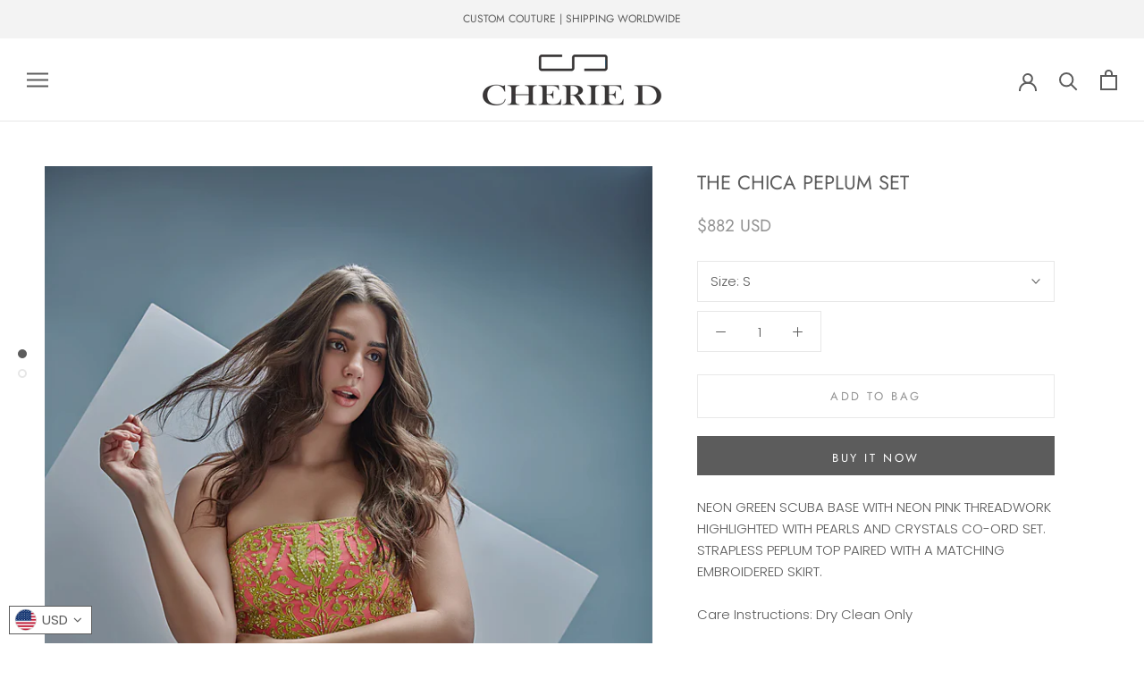

--- FILE ---
content_type: text/javascript
request_url: https://cheried.com/cdn/shop/t/9/assets/custom.js?v=183944157590872491501757245719
body_size: -808
content:
//# sourceMappingURL=/cdn/shop/t/9/assets/custom.js.map?v=183944157590872491501757245719
